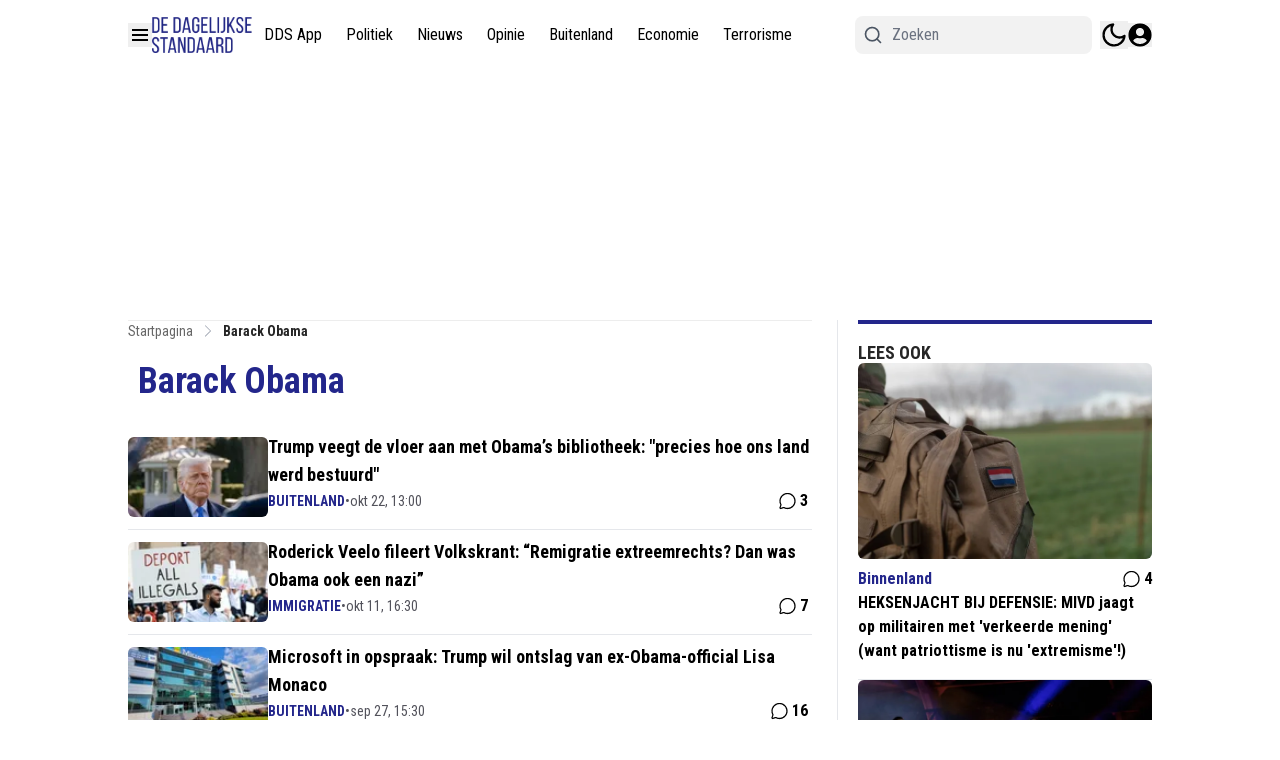

--- FILE ---
content_type: application/javascript; charset=UTF-8
request_url: https://www.dagelijksestandaard.nl/cdn-cgi/challenge-platform/scripts/jsd/main.js
body_size: 11139
content:
window._cf_chl_opt={AKGCx8:'b'};~function(N6,cI,cT,cf,cb,cU,cG,cA,N0,N1){N6=M,function(g,n,Nk,N5,c,N){for(Nk={g:429,n:572,c:446,N:324,L:460,H:538,d:479,i:404,v:501,j:308,S:391},N5=M,c=g();!![];)try{if(N=parseInt(N5(Nk.g))/1*(-parseInt(N5(Nk.n))/2)+parseInt(N5(Nk.c))/3*(parseInt(N5(Nk.N))/4)+parseInt(N5(Nk.L))/5+parseInt(N5(Nk.H))/6*(parseInt(N5(Nk.d))/7)+-parseInt(N5(Nk.i))/8*(-parseInt(N5(Nk.v))/9)+parseInt(N5(Nk.j))/10+-parseInt(N5(Nk.S))/11,N===n)break;else c.push(c.shift())}catch(L){c.push(c.shift())}}(x,689457),cI=this||self,cT=cI[N6(571)],cf=null,cb=ch(),cU=function(LA,LG,LD,Lb,Lh,LO,LY,LK,LC,Nr,n,c,N,L){return LA={g:440,n:498,c:444,N:541,L:503,H:295,d:521,i:474,v:470,j:466,S:573,F:549,W:299,R:527,e:300,C:351},LG={g:417,n:553,c:531,N:409,L:314,H:552,d:532,i:339,v:574,j:562,S:478,F:347,W:279,R:459,e:357,C:318,K:546,P:339,B:546,s:333,Z:339,E:535,J:339,l:416,m:494,I:543,T:566,f:365,y:302,o:285,Y:281,O:351,z:548,a:528,Q:346,h:364,b:518,D:557,U:408,G:417,A:482,k:408,V:421,X:579,x0:376,x1:423,x2:417,x3:400,x4:495,x5:417,x6:349,x7:529,x8:436,x9:526,xx:417,xM:364,xg:360,xn:565,xc:316,xN:540,xt:492,xL:492},LD={g:519},Lb={g:355},Lh={g:448,n:519,c:492,N:326,L:500,H:508,d:552,i:508,v:508,j:355,S:544,F:558,W:376,R:355,e:469,C:414,K:579,P:377,B:287,s:311,Z:355,E:363,J:482,l:376,m:417,I:372,T:306,f:400,y:417,o:490,Y:474,O:419,z:515,a:457,Q:326,h:388,b:301,D:312,U:579,G:579,A:421,k:558,V:423,X:469,x0:398,x1:359,x2:441,x3:464,x4:355,x5:423,x6:387,x7:441,x8:414,x9:376,xx:579,xM:304,xg:567,xn:473,xc:483,xN:331,xt:328,xL:537,xH:428,xq:582,xd:452,xu:520,xi:328,xv:382,xj:376,xS:316},LO={g:298,n:530,c:468,N:468,L:314,H:329},LY={g:524,n:471,c:386,N:492,L:326,H:500,d:508,i:442,v:355,j:293,S:376,F:534,W:282,R:303,e:379,C:376,K:406,P:343,B:493,s:417,Z:282,E:367,J:486},LK={g:421},LC={g:423},Nr=N6,n={'DBVnb':function(H,d){return H>d},'jLtTG':function(H,d){return H<d},'JoTNJ':Nr(LA.g),'SZImZ':function(H,d){return d===H},'JVGEg':Nr(LA.n),'zVYaR':function(H,d){return H-d},'ozXFY':function(H,d){return H(d)},'JwYUk':function(H,d){return d&H},'xJDdz':function(H,d){return d==H},'WxRVx':Nr(LA.c),'vjvfY':Nr(LA.N),'kWxMQ':Nr(LA.L),'UkjWe':Nr(LA.H),'fxGTd':Nr(LA.d),'mvfuA':function(H,d){return H<d},'zZmiO':function(H,d){return H+d},'WZFjH':function(H,d){return H==d},'dCVPc':function(H,d){return H<<d},'AntIo':function(H,d){return H==d},'TLXtA':function(H,d){return H<d},'PrSUB':function(H,d){return H-d},'ZtPag':function(H,d){return d|H},'ecKbI':function(H,d){return H<d},'AYaEW':function(H,d){return d&H},'PjbOc':function(H,d){return d==H},'RBGKk':function(H,d){return d!==H},'wTQcI':Nr(LA.i),'dyULH':function(H,d){return H===d},'jcXJN':function(H,d){return H<<d},'bYxJw':function(H,d){return H-d},'uIWvY':function(H,d){return d|H},'FomjZ':Nr(LA.v),'kCGNx':Nr(LA.j),'GlvWw':Nr(LA.S),'djOIj':Nr(LA.F),'eEgJJ':function(H,d){return H!=d},'ibOAB':Nr(LA.W),'nRMzA':Nr(LA.R),'pYOKi':function(H,d){return H*d},'dyBvn':function(H,d){return H&d},'EDyLX':function(H,d){return d&H},'orqie':function(H,d){return H==d},'eWTRd':function(H,d){return H(d)},'TsszF':function(H,d){return H*d},'mkBrQ':function(H,d){return H==d},'MEuya':function(H,d){return d*H},'UGXfM':function(H,d){return H(d)},'LnsAp':function(H,d){return H-d},'uBuzq':function(H,d){return d==H},'hkbNh':function(H,d){return H(d)},'ZNOcB':function(H,d){return d==H}},c=String[Nr(LA.e)],N={'h':function(H,Lm,LE,NC,d,j){return(Lm={g:289},LE={g:390},NC=Nr,d={'OzqLY':function(i,j,Nw){return Nw=M,n[Nw(LC.g)](i,j)},'maeks':function(i,j,Ne){return Ne=M,n[Ne(LK.g)](i,j)},'KKgGx':function(i,j){return j&i},'UdLVy':function(i,j){return i-j},'bcNQK':function(i,j){return i(j)},'pfoPt':n[NC(LO.g)]},n[NC(LO.n)](n[NC(LO.c)],n[NC(LO.N)]))?H==null?'':N.g(H,6,function(i,Ly,Ll,LZ,NE,j){if(Ly={g:340},Ll={g:315},LZ={g:514},NE=NC,j={'ELyQh':function(S,F,NK){return NK=M,d[NK(LZ.g)](S,F)},'WJeyA':function(S,F,NP){return NP=M,d[NP(LE.g)](S,F)},'UEzUW':function(S,F){return F|S},'GzHZq':function(S,F,NB){return NB=M,d[NB(Ll.g)](S,F)},'yxEiI':function(S,F,Ns){return Ns=M,d[Ns(Lm.g)](S,F)},'BNCzP':function(S,F){return S-F},'Wpldm':function(S,F){return S>F},'BOWBD':function(S,F){return F&S},'UybYW':function(S,F,NZ){return NZ=M,d[NZ(Ly.g)](S,F)},'NmlgZ':function(S,F){return S-F},'RbYhN':function(S,F){return S==F}},NE(LY.g)!==NE(LY.n))return d[NE(LY.c)][NE(LY.N)](i);else{if(xb[NE(LY.L)][NE(LY.H)][NE(LY.d)](xD,xU)){if(j[NE(LY.i)](256,gR[NE(LY.v)](0))){for(nJ=0;j[NE(LY.j)](nl,nm);nT<<=1,nf==ny-1?(no=0,np[NE(LY.S)](nY(nO)),nz=0):na++,nI++);for(nQ=nh[NE(LY.v)](0),nb=0;8>nD;nG=j[NE(LY.F)](nA<<1,j[NE(LY.W)](nk,1)),nV==j[NE(LY.R)](nX,1)?(c0=0,c1[NE(LY.S)](c2(c3)),c4=0):c5++,c6>>=1,nU++);}else{for(c7=1,c8=0;c9<cx;cg=cn<<1|cc,cN==j[NE(LY.e)](ct,1)?(cL=0,cH[NE(LY.C)](cq(cd)),cu=0):ci++,cv=0,cM++);for(cj=cS[NE(LY.v)](0),cF=0;j[NE(LY.K)](16,cW);cr=cw<<1|j[NE(LY.P)](ce,1),cC==cK-1?(cP=0,cB[NE(LY.S)](j[NE(LY.B)](cs,cZ)),cE=0):cJ++,cl>>=1,cR++);}ne--,nC==0&&(nK=nP[NE(LY.s)](2,nB),ns++),delete nZ[nE]}else for(g6=g7[g8],g9=0;j[NE(LY.j)](gx,gM);gn=j[NE(LY.F)](gc<<1.62,j[NE(LY.Z)](gN,1)),gt==j[NE(LY.E)](gL,1)?(gH=0,gq[NE(LY.S)](gd(gu)),gi=0):gv++,gj>>=1,gg++);gS--,j[NE(LY.J)](0,gF)&&gW++}}):(j=N[NC(LO.L)],L[NC(LO.H)](+H(j.t)))},'g':function(H,i,j,NJ,S,F,W,R,C,K,P,B,s,Z,E,LQ,o,Y,O,z,Q,D,U,J,I,T){if(NJ=Nr,null==H)return'';for(F={},W={},R='',C=2,K=3,P=2,B=[],s=0,Z=0,E=0;n[NJ(Lh.g)](E,H[NJ(Lh.n)]);E+=1)if(J=H[NJ(Lh.c)](E),Object[NJ(Lh.N)][NJ(Lh.L)][NJ(Lh.H)](F,J)||(F[J]=K++,W[J]=!0),I=n[NJ(Lh.d)](R,J),Object[NJ(Lh.N)][NJ(Lh.L)][NJ(Lh.i)](F,I))R=I;else{if(Object[NJ(Lh.N)][NJ(Lh.L)][NJ(Lh.v)](W,R)){if(256>R[NJ(Lh.j)](0)){for(S=0;S<P;s<<=1,n[NJ(Lh.S)](Z,n[NJ(Lh.F)](i,1))?(Z=0,B[NJ(Lh.W)](j(s)),s=0):Z++,S++);for(T=R[NJ(Lh.R)](0),S=0;8>S;s=n[NJ(Lh.e)](s,1)|1&T,n[NJ(Lh.C)](Z,i-1)?(Z=0,B[NJ(Lh.W)](n[NJ(Lh.K)](j,s)),s=0):Z++,T>>=1,S++);}else{for(T=1,S=0;n[NJ(Lh.P)](S,P);s=T|s<<1,n[NJ(Lh.B)](Z,n[NJ(Lh.s)](i,1))?(Z=0,B[NJ(Lh.W)](j(s)),s=0):Z++,T=0,S++);for(T=R[NJ(Lh.Z)](0),S=0;16>S;s=n[NJ(Lh.E)](s<<1.61,n[NJ(Lh.J)](T,1)),Z==i-1?(Z=0,B[NJ(Lh.l)](n[NJ(Lh.K)](j,s)),s=0):Z++,T>>=1,S++);}C--,n[NJ(Lh.B)](0,C)&&(C=Math[NJ(Lh.m)](2,P),P++),delete W[R]}else for(T=F[R],S=0;n[NJ(Lh.I)](S,P);s=s<<1|n[NJ(Lh.T)](T,1),i-1==Z?(Z=0,B[NJ(Lh.l)](j(s)),s=0):Z++,T>>=1,S++);R=(C--,n[NJ(Lh.f)](0,C)&&(C=Math[NJ(Lh.y)](2,P),P++),F[I]=K++,String(J))}if(n[NJ(Lh.o)]('',R)){if(NJ(Lh.Y)!==n[NJ(Lh.O)])LQ={g:510,n:278,c:457,N:502},o={'mDhLr':NJ(Lh.z),'wOYSr':function(O){return O()}},Y=H[NJ(Lh.a)]||function(){},T[NJ(Lh.a)]=function(Nl){Nl=NJ,Y(),Y[Nl(LQ.g)]!==o[Nl(LQ.n)]&&(R[Nl(LQ.c)]=Y,o[Nl(LQ.N)](P))};else{if(Object[NJ(Lh.Q)][NJ(Lh.L)][NJ(Lh.i)](W,R)){if(n[NJ(Lh.h)](NJ(Lh.b),NJ(Lh.D))){for(Q=1,R=0;Z<D;G=E|A<<1.61,V==n[NJ(Lh.F)](X,1)?(x0=0,x1[NJ(Lh.W)](n[NJ(Lh.U)](x2,x3)),x4=0):x5++,x6=0,U++);for(x7=x8[NJ(Lh.R)](0),x9=0;16>xx;xg=xn<<1|n[NJ(Lh.J)](xc,1),n[NJ(Lh.B)](xN,xt-1)?(xL=0,xH[NJ(Lh.W)](n[NJ(Lh.G)](xq,xd)),xu=0):xi++,xv>>=1,xM++);}else{if(256>R[NJ(Lh.R)](0)){for(S=0;n[NJ(Lh.A)](S,P);s<<=1,Z==n[NJ(Lh.k)](i,1)?(Z=0,B[NJ(Lh.l)](j(s)),s=0):Z++,S++);for(T=R[NJ(Lh.R)](0),S=0;n[NJ(Lh.V)](8,S);s=n[NJ(Lh.X)](s,1)|T&1.24,Z==n[NJ(Lh.s)](i,1)?(Z=0,B[NJ(Lh.l)](j(s)),s=0):Z++,T>>=1,S++);}else if(NJ(Lh.x0)!==NJ(Lh.x1)){for(T=1,S=0;S<P;s=n[NJ(Lh.x2)](s,1)|T,n[NJ(Lh.B)](Z,n[NJ(Lh.x3)](i,1))?(Z=0,B[NJ(Lh.W)](j(s)),s=0):Z++,T=0,S++);for(T=R[NJ(Lh.x4)](0),S=0;n[NJ(Lh.x5)](16,S);s=n[NJ(Lh.x6)](n[NJ(Lh.x7)](s,1),T&1.49),n[NJ(Lh.x8)](Z,i-1)?(Z=0,B[NJ(Lh.x9)](n[NJ(Lh.xx)](j,s)),s=0):Z++,T>>=1,S++);}else try{return O=W[NJ(Lh.xM)](n[NJ(Lh.xg)]),O[NJ(Lh.xn)]=n[NJ(Lh.xc)],O[NJ(Lh.xN)]='-1',R[NJ(Lh.xt)][NJ(Lh.xL)](O),z=O[NJ(Lh.xH)],Q={},Q=P(z,z,'',Q),Q=C(z,z[n[NJ(Lh.xq)]]||z[n[NJ(Lh.xd)]],'n.',Q),Q=K(z,O[n[NJ(Lh.xu)]],'d.',Q),P[NJ(Lh.xi)][NJ(Lh.xv)](O),D={},D.r=Q,D.e=null,D}catch(G){return U={},U.r={},U.e=G,U}C--,0==C&&(C=Math[NJ(Lh.m)](2,P),P++),delete W[R]}}else for(T=F[R],S=0;n[NJ(Lh.I)](S,P);s=1.61&T|s<<1.42,i-1==Z?(Z=0,B[NJ(Lh.W)](j(s)),s=0):Z++,T>>=1,S++);C--,C==0&&P++}}for(T=2,S=0;S<P;s=T&1|s<<1,Z==i-1?(Z=0,B[NJ(Lh.l)](j(s)),s=0):Z++,T>>=1,S++);for(;;)if(s<<=1,i-1==Z){B[NJ(Lh.xj)](j(s));break}else Z++;return B[NJ(Lh.xS)]('')},'j':function(H,Nm){return Nm=Nr,null==H?'':H==''?null:N.i(H[Nm(LD.g)],32768,function(d,NI){return NI=Nm,H[NI(Lb.g)](d)})},'i':function(H,i,j,NT,S,F,W,R,C,K,P,B,s,Z,E,J,o,O,z,Q,D,U,G,I,T,y){for(NT=Nr,S=[],F=4,W=4,R=3,C=[],B=j(0),s=i,Z=1,K=0;3>K;S[K]=K,K+=1);for(E=0,J=Math[NT(LG.g)](2,2),P=1;n[NT(LG.n)](P,J);)if(n[NT(LG.c)]===NT(LG.N))O=S[NT(LG.L)],z=n[NT(LG.H)](NT(LG.d),F[NT(LG.i)][NT(LG.v)])+n[NT(LG.j)]+O.r+n[NT(LG.S)],Q=new W[(NT(LG.F))](),Q[NT(LG.W)](n[NT(LG.R)],z),Q[NT(LG.e)]=2500,Q[NT(LG.C)]=function(){},D={},D[NT(LG.K)]=R[NT(LG.P)][NT(LG.B)],D[NT(LG.s)]=P[NT(LG.Z)][NT(LG.s)],D[NT(LG.E)]=C[NT(LG.J)][NT(LG.E)],D[NT(LG.l)]=K[NT(LG.Z)][NT(LG.m)],D[NT(LG.I)]=P,U=D,G={},G[NT(LG.T)]=s,G[NT(LG.f)]=U,G[NT(LG.y)]=n[NT(LG.o)],Q[NT(LG.Y)](B[NT(LG.O)](G));else for(I=n[NT(LG.z)][NT(LG.a)]('|'),T=0;!![];){switch(I[T++]){case'0':E|=n[NT(LG.Q)](0<y?1:0,P);continue;case'1':s>>=1;continue;case'2':y=n[NT(LG.h)](B,s);continue;case'3':s==0&&(s=i,B=j(Z++));continue;case'4':P<<=1;continue}break}switch(E){case 0:for(E=0,J=Math[NT(LG.g)](2,8),P=1;J!=P;y=n[NT(LG.b)](B,s),s>>=1,n[NT(LG.D)](0,s)&&(s=i,B=j(Z++)),E|=P*(0<y?1:0),P<<=1);o=n[NT(LG.U)](c,E);break;case 1:for(E=0,J=Math[NT(LG.G)](2,16),P=1;P!=J;y=n[NT(LG.A)](B,s),s>>=1,0==s&&(s=i,B=n[NT(LG.k)](j,Z++)),E|=(n[NT(LG.V)](0,y)?1:0)*P,P<<=1);o=n[NT(LG.X)](c,E);break;case 2:return''}for(K=S[3]=o,C[NT(LG.x0)](o);;){if(n[NT(LG.x1)](Z,H))return'';for(E=0,J=Math[NT(LG.x2)](2,R),P=1;P!=J;y=s&B,s>>=1,n[NT(LG.x3)](0,s)&&(s=i,B=j(Z++)),E|=n[NT(LG.x4)](0<y?1:0,P),P<<=1);switch(o=E){case 0:for(E=0,J=Math[NT(LG.x5)](2,8),P=1;J!=P;y=s&B,s>>=1,n[NT(LG.x6)](0,s)&&(s=i,B=j(Z++)),E|=n[NT(LG.x7)](0<y?1:0,P),P<<=1);S[W++]=n[NT(LG.x8)](c,E),o=n[NT(LG.x9)](W,1),F--;break;case 1:for(E=0,J=Math[NT(LG.xx)](2,16),P=1;J!=P;y=n[NT(LG.xM)](B,s),s>>=1,n[NT(LG.xg)](0,s)&&(s=i,B=n[NT(LG.xn)](j,Z++)),E|=n[NT(LG.x7)](0<y?1:0,P),P<<=1);S[W++]=c(E),o=W-1,F--;break;case 2:return C[NT(LG.xc)]('')}if(n[NT(LG.xN)](0,F)&&(F=Math[NT(LG.x2)](2,R),R++),S[o])o=S[o];else if(o===W)o=K+K[NT(LG.xt)](0);else return null;C[NT(LG.x0)](o),S[W++]=K+o[NT(LG.xL)](0),F--,K=o,F==0&&(F=Math[NT(LG.x5)](2,R),R++)}}},L={},L[Nr(LA.C)]=N.h,L}(),cG={},cG[N6(439)]='o',cG[N6(356)]='s',cG[N6(497)]='u',cG[N6(555)]='z',cG[N6(432)]='n',cG[N6(505)]='I',cG[N6(461)]='b',cA=cG,cI[N6(392)]=function(g,N,L,H,HH,HL,Ht,NY,i,S,F,W,R,C,K){if(HH={g:449,n:320,c:559,N:354,L:431,H:354,d:434,i:450,v:313,j:313,S:581,F:578,W:485,R:519,e:292,C:407,K:330,P:533,B:568,s:449,Z:335,E:577,J:350,l:413,m:413,I:326,T:291,f:508,y:458,o:305,Y:523},HL={g:453,n:485,c:519,N:523,L:341},Ht={g:326,n:500,c:508,N:376},NY=N6,i={'BtfdR':function(P,B){return P<B},'mtCkJ':function(P,B){return P+B},'cdCER':function(P,B){return B===P},'xiHZT':function(P,B){return P(B)},'xuJIQ':function(P,B,s,Z){return P(B,s,Z)},'DWmyi':function(P,B){return P(B)},'fZWPp':function(P,B,s){return P(B,s)},'BwuhC':function(P,B,s){return P(B,s)}},N===null||i[NY(HH.g)](void 0,N))return H;for(S=i[NY(HH.n)](cX,N),g[NY(HH.c)][NY(HH.N)]&&(S=S[NY(HH.L)](g[NY(HH.c)][NY(HH.H)](N))),S=g[NY(HH.d)][NY(HH.i)]&&g[NY(HH.v)]?g[NY(HH.d)][NY(HH.i)](new g[(NY(HH.j))](S)):function(P,NO,B){for(NO=NY,P[NO(HL.g)](),B=0;i[NO(HL.n)](B,P[NO(HL.c)]);P[B]===P[i[NO(HL.N)](B,1)]?P[NO(HL.L)](B+1,1):B+=1);return P}(S),F='nAsAaAb'.split('A'),F=F[NY(HH.S)][NY(HH.F)](F),W=0;i[NY(HH.W)](W,S[NY(HH.R)]);W++)if(R=S[W],C=i[NY(HH.e)](cV,g,N,R),i[NY(HH.C)](F,C)){if(NY(HH.K)!==NY(HH.P))K=C==='s'&&!g[NY(HH.B)](N[R]),i[NY(HH.s)](NY(HH.Z),L+R)?i[NY(HH.E)](j,L+R,C):K||i[NY(HH.J)](j,L+R,N[R]);else return L instanceof H[NY(HH.l)]&&0<H[NY(HH.m)][NY(HH.I)][NY(HH.T)][NY(HH.f)](i)[NY(HH.y)](NY(HH.o))}else i[NY(HH.J)](j,i[NY(HH.Y)](L,R),C);return H;function j(P,B,Np){Np=M,Object[Np(Ht.g)][Np(Ht.n)][Np(Ht.c)](H,B)||(H[B]=[]),H[B][Np(Ht.N)](P)}},N0=N6(412)[N6(528)](';'),N1=N0[N6(581)][N6(578)](N0),cI[N6(338)]=function(g,n,Hi,Nz,N,L,H,i,v){for(Hi={g:381,n:519,c:327,N:458,L:447,H:376,d:563},Nz=N6,N={'TajHM':function(j,S){return j===S},'uZaoZ':function(j,S){return j(S)}},L=Object[Nz(Hi.g)](n),H=0;H<L[Nz(Hi.n)];H++)if(i=L[H],'f'===i&&(i='N'),g[i]){for(v=0;v<n[L[H]][Nz(Hi.n)];N[Nz(Hi.c)](-1,g[i][Nz(Hi.N)](n[L[H]][v]))&&(N[Nz(Hi.L)](N1,n[L[H]][v])||g[i][Nz(Hi.H)]('o.'+n[L[H]][v])),v++);}else g[i]=n[L[H]][Nz(Hi.d)](function(j){return'o.'+j})},N3();function cy(g,tL,tt,tN,tc,tn,N7,n,c){tL={g:424,n:337,c:504},tt={g:576,n:325,c:332,N:422,L:348,H:355,d:465,i:376,v:355,j:280,S:575,F:580,W:511,R:542,e:309,C:309,K:355,P:451,B:376,s:417,Z:384},tN={g:454},tc={g:422},tn={g:396},N7=N6,n={'RSDMl':function(N,L){return N>L},'JNebW':function(N,L){return N<<L},'KvPur':function(N,L){return L&N},'qhwnR':function(N,L){return N==L},'AQNsC':function(N,L){return N(L)},'zjZrI':function(N,L){return L|N},'gaGrZ':function(N,L){return N===L},'oVgnh':function(N){return N()},'svljl':function(N,L,H){return N(L,H)},'hcfAn':N7(tL.g)},c=N2(),n[N7(tL.n)](cQ,c.r,function(N,tg,tM,t9,t7,NN,L){if(tg={g:516},tM={g:430},t9={g:297},t7={g:297},NN=N7,L={'QVDwI':function(H,d,N8){return N8=M,n[N8(t7.g)](H,d)},'bPDKH':function(H,d){return H<d},'gVGpI':function(H,d,N9){return N9=M,n[N9(t9.g)](H,d)},'hWhxI':function(H,d){return H|d},'BqhkO':function(H,d,Nx){return Nx=M,n[Nx(tM.g)](H,d)},'dEcdV':function(H,d,NM){return NM=M,n[NM(tg.g)](H,d)},'GmwYc':function(H,d,Ng){return Ng=M,n[Ng(tn.g)](H,d)},'PSNWh':function(H,d,Nn){return Nn=M,n[Nn(tc.g)](H,d)},'Lfsil':function(H,d,Nc){return Nc=M,n[Nc(tN.g)](H,d)}},n[NN(tt.g)](typeof g,NN(tt.n))){if(NN(tt.c)===NN(tt.c))n[NN(tt.N)](g,N);else{if(L[NN(tt.L)](256,xr[NN(tt.H)](0))){for(Ml=0;L[NN(tt.d)](Mm,MI);Mf<<=1,Mo-1==My?(Mp=0,MY[NN(tt.i)](MO(Mz)),Ma=0):MQ++,MT++);for(Mh=Mb[NN(tt.v)](0),MD=0;L[NN(tt.j)](8,MU);MA=L[NN(tt.S)](L[NN(tt.F)](Mk,1),L[NN(tt.W)](MV,1)),L[NN(tt.R)](MX,g0-1)?(g1=0,g2[NN(tt.i)](L[NN(tt.e)](g3,g4)),g5=0):g6++,g7>>=1,MG++);}else{for(g8=1,g9=0;gx<gM;gn=gc<<1.52|gN,L[NN(tt.R)](gt,gL-1)?(gH=0,gq[NN(tt.i)](L[NN(tt.C)](gd,gu)),gi=0):gv++,gj=0,gg++);for(gS=gF[NN(tt.K)](0),gW=0;16>gR;gw=L[NN(tt.P)](ge<<1,gC&1.87),gP-1==gK?(gB=0,gs[NN(tt.B)](gZ(gE)),gJ=0):gl++,gm>>=1,gr++);}MC--,MK==0&&(MP=MB[NN(tt.s)](2,Ms),MZ++),delete ME[MJ]}}n[NN(tt.Z)](cY)}),c.e&&cD(n[N7(tL.c)],c.e)}function cz(tJ,Nd,g,n){return tJ={g:314,n:329,c:373},Nd=N6,g={'EKuWg':function(c,N){return c(N)}},n=cI[Nd(tJ.g)],Math[Nd(tJ.n)](+g[Nd(tJ.c)](atob,n.t))}function cp(tr,NL,n,c){return tr={g:435},NL=N6,n={},n[NL(tr.g)]=function(N,L){return L!==N},c=n,c[NL(tr.g)](co(),null)}function x(HE){return HE='splice,kqgMb,BOWBD,GArcm,FhLfg,pYOKi,XMLHttpRequest,QVDwI,mkBrQ,BwuhC,BKeDRZ,vGJNi,randomUUID,getOwnPropertyNames,charCodeAt,string,timeout,yzLmx,fVdgz,uBuzq,random,stringify,ZtPag,dyBvn,chctx,lbIpv,NmlgZ,ZWRhu,xhr-error,TdRIg,EwxHK,ecKbI,EKuWg,YtNhY,ZEpBx,push,TLXtA,vEehD,BNCzP,WgZxe,keys,removeChild,YfXqO,oVgnh,LOkGQ,pfoPt,uIWvY,dyULH,http-code:,maeks,23156232rNABMu,pRIb1,cvTOW,isArray,yVonr,qhwnR,location,smtsC,addEventListener,PjbOc,detail,Ejhzl,kHeAH,568QNhUsR,bxNWY,Wpldm,DWmyi,eWTRd,dwQPP,rbwYK,onload,_cf_chl_opt;JJgc4;PJAn2;kJOnV9;IWJi4;OHeaY1;DqMg0;FKmRv9;LpvFx1;cAdz2;PqBHf2;nFZCC5;ddwW5;pRIb1;rxvNi8;RrrrA2;erHi9,Function,AntIo,TYlZ6,pkLOA2,pow,gxqKP,wTQcI,KKDPb,jLtTG,AQNsC,DBVnb,error on cf_chl_props,joVkT,bFZhN,AdeF3,contentWindow,155oEpgyQ,JNebW,concat,number,QHSCE,Array,SNaGT,UGXfM,success,hNgau,object,dtkbIzf9s7T-gRErnUPm18hjCVLBY$OQDo06KNFSAqeviuaXp23M+lJxZ54WHGywc,jcXJN,ELyQh,hKzgK,iframe,log,3ahsiJv,uZaoZ,mvfuA,cdCER,from,Lfsil,UkjWe,sort,zjZrI,event,jPOUz,onreadystatechange,indexOf,GlvWw,5496905SMVMhL,boolean,status,cYYUM,bYxJw,bPDKH,/invisible/jsd,chSCL,JVGEg,dCVPc,/b/ov1/0.4170137540135944:1769430376:8htmvCTUr2V1cr4nJUxZ18RPbEm-N-rscDwdn5fs6aE/,FrAQT,onerror,style,gbHWv,qaEBN,VTQgp,YNJlm,kCGNx,7VbAFgo,nqEwU,nDgUH,JwYUk,vjvfY,catch,BtfdR,RbYhN,XHSnK,now,getPrototypeOf,RBGKk,axeZa,charAt,UybYW,aUjz8,TsszF,CDVma,undefined,IcoQU,sid,hasOwnProperty,93591oJdZdK,wOYSr,clientInformation,hcfAn,bigint,arKQm,thDgK,call,uoQWA,readyState,dEcdV,rlkJB,ccSns,OzqLY,loading,KvPur,/jsd/oneshot/d251aa49a8a3/0.4170137540135944:1769430376:8htmvCTUr2V1cr4nJUxZ18RPbEm-N-rscDwdn5fs6aE/,EDyLX,length,fxGTd,contentDocument,api,mtCkJ,nsydX,cloudflare-invisible,LnsAp,2|1|3|0|4,split,MEuya,SZImZ,ibOAB,/cdn-cgi/challenge-platform/h/,oMwqY,UEzUW,LRmiB4,NYNuC,appendChild,4923762yHwham,RxoPT,ZNOcB,display: none,GmwYc,JBxy9,WZFjH,igTeB,CnwA5,iQdfm,nRMzA,jsd,igZDF,LPyxp,zZmiO,eEgJJ,2|4|1|5|0|3|7|6,symbol,wZdxL,orqie,zVYaR,Object,sDzSB,iXlRW,FomjZ,map,vtSsF,hkbNh,errorInfoObject,WxRVx,isNaN,parent,nbHdv,document,17174gvdEkm,POST,AKGCx8,hWhxI,gaGrZ,fZWPp,bind,ozXFY,BqhkO,includes,kWxMQ,FKbaA,mDhLr,open,gVGpI,send,GzHZq,1|3|2|4|0,href,djOIj,hweoc,xJDdz,DOMContentLoaded,UdLVy,PEHsF,toString,xuJIQ,WJeyA,hVwrK,navigator,error,RSDMl,JoTNJ,xeZtI,fromCharCode,umNlj,source,yxEiI,createElement,[native code],AYaEW,peFYk,2412190flNnfu,PSNWh,IGVFD,PrSUB,NvWQx,Set,__CF$cv$params,KKgGx,join,BEXQF,ontimeout,ufPhr,xiHZT,VHMHa,postMessage,qZPkE,4903992AWEbec,function,prototype,TajHM,body,floor,cHaUm,tabIndex,tFOpX,SSTpq3,MzZzd,d.cookie,KPKFw,svljl,rxvNi8,_cf_chl_opt,bcNQK'.split(','),x=function(){return HE},x()}function M(g,n,c,N){return g=g-278,c=x(),N=c[g],N}function ck(n,c,Lk,Nf,N,L){return Lk={g:393,n:305,c:413,N:326,L:291,H:508,d:458,i:393},Nf=N6,N={},N[Nf(Lk.g)]=Nf(Lk.n),L=N,c instanceof n[Nf(Lk.c)]&&0<n[Nf(Lk.c)][Nf(Lk.N)][Nf(Lk.L)][Nf(Lk.H)](c)[Nf(Lk.d)](L[Nf(Lk.i)])}function cD(L,H,tU,NR,d,i,v,j,S,F,W,R,C,K,P,B){if(tU={g:405,n:539,c:466,N:336,L:573,H:427,d:415,i:554,v:528,j:357,S:347,F:314,W:318,R:405,e:532,C:339,K:574,P:470,B:279,s:336,Z:566,E:365,J:302,l:549,m:281,I:351,T:546,f:339,y:546,o:333,Y:333,O:535,z:535,a:416,Q:339,h:494,b:543},NR=N6,d={},d[NR(tU.g)]=function(s,Z){return s+Z},d[NR(tU.n)]=NR(tU.c),d[NR(tU.N)]=NR(tU.L),i=d,!cO(0))return![];j=(v={},v[NR(tU.H)]=L,v[NR(tU.d)]=H,v);try{for(S=NR(tU.i)[NR(tU.v)]('|'),F=0;!![];){switch(S[F++]){case'0':W[NR(tU.j)]=2500;continue;case'1':W=new cI[(NR(tU.S))]();continue;case'2':R=cI[NR(tU.F)];continue;case'3':W[NR(tU.W)]=function(){};continue;case'4':C=i[NR(tU.R)](NR(tU.e)+cI[NR(tU.C)][NR(tU.K)],NR(tU.P))+R.r+i[NR(tU.n)];continue;case'5':W[NR(tU.B)](i[NR(tU.s)],C);continue;case'6':K={},K[NR(tU.Z)]=j,K[NR(tU.E)]=B,K[NR(tU.J)]=NR(tU.l),W[NR(tU.m)](cU[NR(tU.I)](K));continue;case'7':B=(P={},P[NR(tU.T)]=cI[NR(tU.f)][NR(tU.y)],P[NR(tU.o)]=cI[NR(tU.C)][NR(tU.Y)],P[NR(tU.O)]=cI[NR(tU.C)][NR(tU.z)],P[NR(tU.a)]=cI[NR(tU.Q)][NR(tU.h)],P[NR(tU.b)]=cb,P);continue}break}}catch(s){}}function cV(g,n,N,H5,Ny,L,H,W,i){L=(H5={g:335,n:439,c:425,N:325,L:418,H:418,d:410,i:286,v:506,j:583,S:325,F:484,W:484,R:568,e:551,C:307,K:358,P:358,B:395,s:434,Z:394,E:434,J:294,l:380},Ny=N6,{'LPyxp':function(j,S){return j===S},'peFYk':Ny(H5.g),'yzLmx':function(j,S,F){return j(S,F)},'yVonr':function(j,S){return j+S},'gxqKP':function(j,S){return j==S},'rbwYK':Ny(H5.n),'hweoc':function(j,S){return S!==j},'arKQm':Ny(H5.c),'hVwrK':function(j,S){return j==S},'WgZxe':Ny(H5.N)});try{H=n[N]}catch(j){return'i'}if(L[Ny(H5.L)](null,H))return H===void 0?'u':'x';if(L[Ny(H5.H)](L[Ny(H5.d)],typeof H)){if(L[Ny(H5.i)](L[Ny(H5.v)],Ny(H5.j)))try{if(Ny(H5.S)==typeof H[Ny(H5.F)])return H[Ny(H5.W)](function(){}),'p'}catch(S){}else W='s'===C&&!K[Ny(H5.R)](P[B]),L[Ny(H5.e)](L[Ny(H5.C)],s+Z)?L[Ny(H5.K)](E,J+l,m):W||L[Ny(H5.P)](I,L[Ny(H5.B)](T,f),y[o])}return g[Ny(H5.s)][Ny(H5.Z)](H)?'a':H===g[Ny(H5.E)]?'D':!0===H?'T':!1===H?'F':(i=typeof H,L[Ny(H5.J)](L[Ny(H5.l)],i)?L[Ny(H5.K)](ck,g,H)?'N':'f':cA[i]||'?')}function cO(g,tZ,Nq){return tZ={g:361},Nq=N6,Math[Nq(tZ.g)]()<g}function ca(tm,Nu,n,c,N,L,H,d,i){for(tm={g:402,n:283,c:528,N:329,L:488},Nu=N6,n={},n[Nu(tm.g)]=function(v,j){return v/j},c=n,N=Nu(tm.n)[Nu(tm.c)]('|'),L=0;!![];){switch(N[L++]){case'0':return!![];case'1':H=3600;continue;case'2':d=Math[Nu(tm.N)](c[Nu(tm.g)](Date[Nu(tm.L)](),1e3));continue;case'3':i=cz();continue;case'4':if(d-i>H)return![];continue}break}}function ch(th,NW){return th={g:353,n:353},NW=N6,crypto&&crypto[NW(th.g)]?crypto[NW(th.n)]():''}function co(tW,Nt,g,n,c,L){if(tW={g:426,n:314,c:432,N:334,L:545,H:355,d:403,i:376,v:352,j:355,S:475,F:374,W:375,R:376,e:443,C:342,K:481,P:355,B:536,s:375,Z:376,E:417},Nt=N6,g={'kHeAH':function(N,L){return L==N},'vGJNi':function(N,L){return N(L)},'qaEBN':function(N,L){return N|L},'YtNhY':function(N,L){return N&L},'ZEpBx':function(N,L){return N==L},'hKzgK':function(N,L){return L|N},'kqgMb':function(N,L){return N<<L},'nDgUH':function(N,L){return N-L},'NYNuC':function(N,L){return N<<L},'MzZzd':Nt(tW.g)},n=cI[Nt(tW.n)],!n)return null;if(c=n.i,typeof c!==Nt(tW.c)||c<30){if(g[Nt(tW.N)]===Nt(tW.L)){if(256>xd[Nt(tW.H)](0)){for(Mi=0;Mv<Mj;MF<<=1,g[Nt(tW.d)](MW,MR-1)?(Mr=0,Mw[Nt(tW.i)](g[Nt(tW.v)](Me,MC)),MK=0):MP++,MS++);for(L=MB[Nt(tW.j)](0),Ms=0;8>MZ;MJ=g[Nt(tW.S)](Ml<<1,g[Nt(tW.F)](L,1)),g[Nt(tW.W)](Mm,MI-1)?(MT=0,Mf[Nt(tW.R)](My(Mo)),Mp=0):MY++,L>>=1,ME++);}else{for(L=1,MO=0;Mz<Ma;Mh=g[Nt(tW.e)](g[Nt(tW.C)](Mb,1),L),MD==g[Nt(tW.K)](MU,1)?(MG=0,MA[Nt(tW.R)](Mk(MV)),MX=0):g0++,L=0,MQ++);for(L=g1[Nt(tW.P)](0),g2=0;16>g3;g5=g[Nt(tW.B)](g6,1)|L&1.37,g[Nt(tW.s)](g7,g8-1)?(g9=0,gx[Nt(tW.Z)](gM(gg)),gn=0):gc++,L>>=1,g4++);}Mc--,g[Nt(tW.W)](0,MN)&&(Mt=ML[Nt(tW.E)](2,MH),Mq++),delete Md[Mu]}else return null}return c}function N4(N,L,HZ,NA,H,d,i,v){if(HZ={g:420,n:296,c:522,N:437,L:302,H:525,d:499,i:455,v:437,j:569,S:322,F:420,W:401},NA=N6,H={},H[NA(HZ.g)]=NA(HZ.n),d=H,!N[NA(HZ.c)])return;L===NA(HZ.N)?(i={},i[NA(HZ.L)]=NA(HZ.H),i[NA(HZ.d)]=N.r,i[NA(HZ.i)]=NA(HZ.v),cI[NA(HZ.j)][NA(HZ.S)](i,'*')):(v={},v[NA(HZ.L)]=NA(HZ.H),v[NA(HZ.d)]=N.r,v[NA(HZ.i)]=d[NA(HZ.F)],v[NA(HZ.W)]=L,cI[NA(HZ.j)][NA(HZ.S)](v,'*'))}function cX(n,H7,No,c,N,L){for(H7={g:507,n:507,c:431,N:381,L:489},No=N6,c={},c[No(H7.g)]=function(H,d){return d!==H},N=c,L=[];N[No(H7.n)](null,n);L=L[No(H7.c)](Object[No(H7.N)](n)),n=Object[No(H7.L)](n));return L}function N3(Hs,HB,HK,Hr,NQ,g,n,c,N,L){if(Hs={g:368,n:467,c:560,N:515,L:314,H:344,d:378,i:509,v:519,j:433,S:561,F:510,W:371,R:496,e:399,C:399,K:288,P:457},HB={g:510,n:515,c:457,N:433},HK={g:564,n:477,c:357,N:318,L:433},Hr={g:355},NQ=N6,g={'uoQWA':function(H,d){return d==H},'hNgau':function(H,d){return H(d)},'vtSsF':NQ(Hs.g),'QHSCE':function(H){return H()},'GArcm':NQ(Hs.n),'vEehD':NQ(Hs.c),'iXlRW':function(H,d){return H!==d},'EwxHK':NQ(Hs.N)},n=cI[NQ(Hs.L)],!n)return g[NQ(Hs.H)]===g[NQ(Hs.d)]?g[NQ(Hs.i)](null,H)?'':''==d?null:i.i(v[NQ(Hs.v)],32768,function(W,Nh){return Nh=NQ,S[Nh(Hr.g)](W)}):void 0;if(!g[NQ(Hs.j)](ca))return;(c=![],N=function(Hw,Nb,He,i){if(Hw={g:438},Nb=NQ,g[Nb(HK.g)]===Nb(HK.n))He={g:480,n:357},i={'nqEwU':function(v,j,ND){return ND=Nb,g[ND(Hw.g)](v,j)}},N[Nb(HK.c)]=5e3,L[Nb(HK.N)]=function(NU){NU=Nb,i[NU(He.g)](d,NU(He.n))};else if(!c){if(c=!![],!g[Nb(HK.L)](ca))return;cy(function(i){N4(n,i)})}},g[NQ(Hs.S)](cT[NQ(Hs.F)],g[NQ(Hs.W)]))?NQ(Hs.R)===NQ(Hs.R)?N():c(N):cI[NQ(Hs.e)]?cT[NQ(Hs.C)](NQ(Hs.K),N):(L=cT[NQ(Hs.P)]||function(){},cT[NQ(Hs.P)]=function(NG){NG=NQ,L(),cT[NG(HB.g)]!==NG(HB.n)&&(cT[NG(HB.c)]=L,g[NG(HB.N)](N))})}function N2(Hj,Na,c,N,L,H,d,i){c=(Hj={g:295,n:521,c:304,N:444,L:473,H:541,d:331,i:328,v:537,j:428,S:503,F:385,W:476,R:547,e:382},Na=N6,{'LOkGQ':Na(Hj.g),'VTQgp':function(v,j,S,F,W){return v(j,S,F,W)},'iQdfm':Na(Hj.n)});try{return N=cT[Na(Hj.c)](Na(Hj.N)),N[Na(Hj.L)]=Na(Hj.H),N[Na(Hj.d)]='-1',cT[Na(Hj.i)][Na(Hj.v)](N),L=N[Na(Hj.j)],H={},H=pRIb1(L,L,'',H),H=pRIb1(L,L[Na(Hj.S)]||L[c[Na(Hj.F)]],'n.',H),H=c[Na(Hj.W)](pRIb1,L,N[c[Na(Hj.R)]],'d.',H),cT[Na(Hj.i)][Na(Hj.e)](N),d={},d.r=H,d.e=null,d}catch(v){return i={},i.r={},i.e=v,i}}function cQ(g,n,tQ,ta,tz,tO,tY,Ni,c,N,L,H){tQ={g:437,n:370,c:573,N:532,L:314,H:445,d:339,i:347,v:279,j:383,S:456,F:513,W:491,R:339,e:574,C:517,K:522,P:357,B:318,s:411,Z:472,E:397,J:397,l:284,m:522,I:463,T:281,f:351,y:362},ta={g:290,n:310,c:370,N:487,L:369,H:317,d:329,i:488},tz={g:463},tO={g:462,n:321,c:462,N:512,L:389,H:462},tY={g:357},Ni=N6,c={'VHMHa':function(d,i){return d<i},'rlkJB':Ni(tQ.g),'cYYUM':function(d){return d()},'PEHsF':function(d,i){return i===d},'IGVFD':Ni(tQ.n),'XHSnK':function(d,i){return d(i)},'YfXqO':Ni(tQ.c),'jPOUz':function(d,i){return d+i},'ccSns':function(d,i){return d+i},'axeZa':Ni(tQ.N)},N=cI[Ni(tQ.L)],console[Ni(tQ.H)](cI[Ni(tQ.d)]),L=new cI[(Ni(tQ.i))](),L[Ni(tQ.v)](c[Ni(tQ.j)],c[Ni(tQ.S)](c[Ni(tQ.F)](c[Ni(tQ.W)],cI[Ni(tQ.R)][Ni(tQ.e)]),Ni(tQ.C))+N.r),N[Ni(tQ.K)]&&(L[Ni(tQ.P)]=5e3,L[Ni(tQ.B)]=function(Nv){Nv=Ni,n(Nv(tY.g))}),L[Ni(tQ.s)]=function(Nj){Nj=Ni,L[Nj(tO.g)]>=200&&c[Nj(tO.n)](L[Nj(tO.c)],300)?n(c[Nj(tO.N)]):n(Nj(tO.L)+L[Nj(tO.H)])},L[Ni(tQ.Z)]=function(NF,d,j,S,F){if(NF=Ni,d={'BEXQF':function(i,NS){return NS=M,c[NS(tz.g)](i)}},c[NF(ta.g)](c[NF(ta.n)],NF(ta.c)))c[NF(ta.N)](n,NF(ta.L));else return j=3600,S=d[NF(ta.H)](N),F=L[NF(ta.d)](H[NF(ta.i)]()/1e3),F-S>j?![]:!![]},H={'t':cz(),'lhr':cT[Ni(tQ.E)]&&cT[Ni(tQ.J)][Ni(tQ.l)]?cT[Ni(tQ.E)][Ni(tQ.l)]:'','api':N[Ni(tQ.m)]?!![]:![],'c':c[Ni(tQ.I)](cp),'payload':g},L[Ni(tQ.T)](cU[Ni(tQ.f)](JSON[Ni(tQ.y)](H)))}function cY(ts,NH,g,n){if(ts={g:570,n:366,c:550,N:556,L:319,H:323,d:345},NH=N6,g={'lbIpv':function(c){return c()},'igZDF':function(c,N){return c===N},'wZdxL':NH(ts.g),'ufPhr':function(c,N){return c(N)},'qZPkE':function(c,N,L){return c(N,L)},'FhLfg':function(c,N){return N*c}},n=g[NH(ts.n)](co),g[NH(ts.c)](n,null))return NH(ts.g)!==g[NH(ts.N)]?![]:void 0;cf=(cf&&g[NH(ts.L)](clearTimeout,cf),g[NH(ts.H)](setTimeout,function(){cy()},g[NH(ts.d)](n,1e3)))}}()